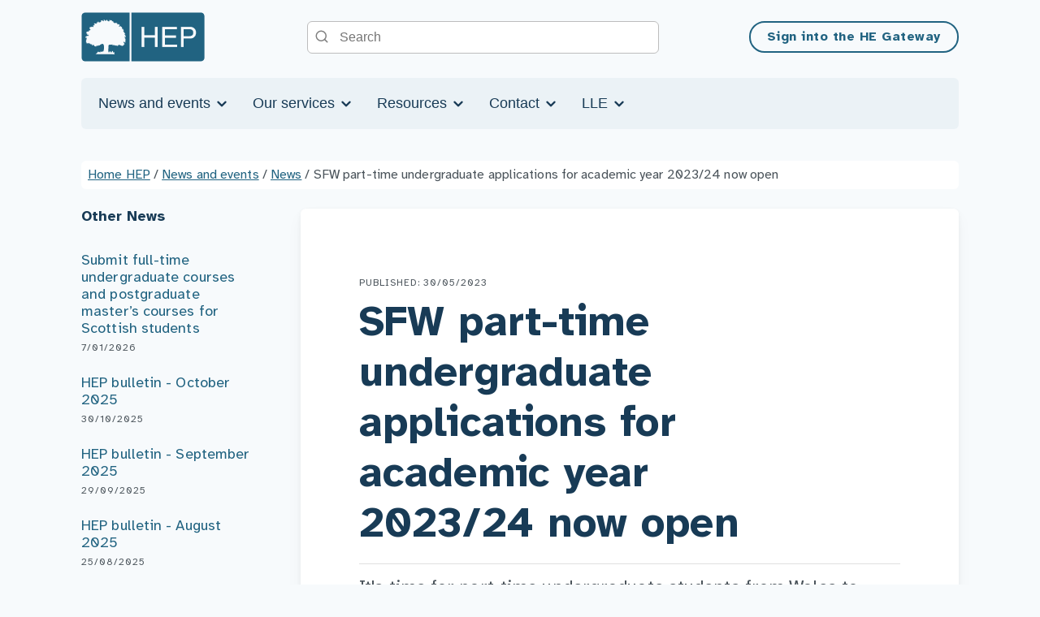

--- FILE ---
content_type: text/html; charset=utf-8
request_url: https://www.heinfo.slc.co.uk/news-and-events/news/sfw-part-time-undergraduate-applications-for-academic-year-2023-24-now-open/
body_size: 8300
content:

<!DOCTYPE html>
<html lang="en-GB" prefix="og: http://ogp.me/ns#">
<head>
    <meta charset="utf-8">
    <meta http-equiv="X-UA-Compatible" content="IE=edge">
    <meta name="google-site-verification" content="" />
    <meta name="viewport" content="width=device-width, height=device-height, initial-scale=1.0,minimum-scale=1.0">

    
    <title title="SFW part-time undergraduate applications for academic year 2023/24 now open">SFW part-time undergraduate applications for academic year 2023/24 now open</title>
    <meta name="description" content="Service updates, monthly bulletins and other news that affects the delivery of student finance in the higher education sector.">
    <meta name="keywords" content="course management, student registration and administration ">

        <meta name="robots" content="" />

    <meta name="author" content="Student Loans Company">
    

<link rel="canonical" href="https://www.heinfo.slc.co.uk/news-and-events/news/sfw-part-time-undergraduate-applications-for-academic-year-2023-24-now-open/" />

<meta property="og:type" content="website">
<meta property="og:title" content="SFW part-time undergraduate applications for academic year 2023/24 now open" />

<meta property="og:image" content="https://www.heinfo.slc.co.uk/assets/images/logo.png" />
<meta property="og:url" content="https://www.heinfo.slc.co.uk/news-and-events/news/sfw-part-time-undergraduate-applications-for-academic-year-2023-24-now-open/" />
<meta property="og:description" content="" />
<meta property="og:site_name" content="Student Loans Company" />

<meta name="twitter:card" content="summary" />
<meta name="twitter:site" content="Student Loans Company" />
<meta name="twitter:creator" content="Student Loans Company" />


    <script async src="https://www.googletagmanager.com/gtag/js?id=G-5TRDEPW95N"></script>
    <script>
        window.dataLayer = window.dataLayer || [];
        function gtag() { dataLayer.push(arguments); }
        gtag('js', new Date());
        gtag('config', 'G-5TRDEPW95N');
    </script>

    
        <link rel="stylesheet" type="text/css" href="/assets/css/style_hep_v2.min.css">

    


    
    <script src="/App_Plugins/UmbracoIconPicker/feather.min.js"></script>
    


        <link rel="icon" type="image/ico" href="/Assets/Images/hep/favicon.ico">
        <link rel="apple-touch-icon" sizes="180x180" href="/Assets/Images/hep/apple-touch-icon.png">
        <link rel="icon" type="image/png" sizes="32x32" href="/Assets/Images/hep/favicon-32x32.png">
        <link rel="icon" type="image/png" sizes="16x16" href="/Assets/Images/hep/favicon-16x16.png">
        <link rel="manifest" href="/Assets/Images/hep/site.webmanifest">
</head>
<body id="top">
    



<header class="head head--default" id="head">

    <a class="skipLink" href="#main">Skip to Main content</a>

    


    <nav class="container nav" aria-label="main">
        <a class="nav__homeLink" href="/"><img class="nav__logo" alt="Logo - HEP - main" src="/media/tl1lh3qs/hep_primary.png"></a>

        <button type="button" id="navToggle" aria-expanded="false" aria-controls="navMenu" class="button nav__toggle color--primary">
            <span class="srOnly">Menu</span>
            <i class="nav__icon nav__icon--open" aria-hidden="true" data-feather="menu"></i>
            <i class="nav__icon nav__icon--close" aria-hidden="true" data-feather="x"></i>
        </button>

        <div class="search search--default">
            <form action="/search/" method="get" class="search__form">
                <i class="search__icon" data-feather="search" aria-hidden="true"></i>
                <label for="topNavSiteSearch" class="srOnly">Search the site</label>
                <input type="text" class="search__input" id="topNavSiteSearch" name="siteSearch" placeholder="Search">
            </form>
        </div>

        <div id="navActions" class="nav__actions">
            <a class="button button--outline button--nav color--primary" href="https://secure.heservices.slc.co.uk/pls/portal">Sign into the HE Gateway</a>
        </div>

        <div id="navMenu" class="nav__main">
            <ul class="nav__list nav__list--main">
                        <li class="nav__item nav__item--main">
                            <button class="nav__link nav__link--main nav__dropdown">
                                News and events
                                <i data-feather="chevron-down" aria-hidden="true" class="nav__chevron"></i>
                            </button>
                                    <ul class="nav__list nav__list--sub">
                <li class="nav__item nav__item--sub">
                    <a class="nav__link nav__link--sub" href="/news-and-events/events/">Events</a>
                            <ul class="nav__list nav__list--sub">
                <li class="nav__item nav__item--sub">
                    <a class="nav__link nav__link--sub" href="/news-and-events/events/upcoming-events/">Upcoming events</a>
                    
                </li>
                <li class="nav__item nav__item--sub">
                    <a class="nav__link nav__link--sub" href="/news-and-events/events/past-events/">Past events</a>
                            <ul class="nav__list nav__list--sub">
                <li class="nav__item nav__item--sub">
                    <a class="nav__link nav__link--sub" href="/news-and-events/events/past-events/course-management-service-webinar/">Course Management Service Webinar</a>
                    
                </li>
        </ul>

                </li>
        </ul>

                </li>
                <li class="nav__item nav__item--sub">
                    <a class="nav__link nav__link--sub" href="/news-and-events/news/">News</a>
                            <ul class="nav__list nav__list--sub">
                <li class="nav__item nav__item--sub">
                    <a class="nav__link nav__link--sub" href="/news-and-events/news/hep-bulletin-june-2025/">HEP bulletin - June 2025</a>
                    
                </li>
                <li class="nav__item nav__item--sub">
                    <a class="nav__link nav__link--sub" href="/news-and-events/news/hep-bulletin-may-2025/">HEP bulletin - May 2025</a>
                    
                </li>
                <li class="nav__item nav__item--sub">
                    <a class="nav__link nav__link--sub" href="/news-and-events/news/it-s-time-for-ni-part-time-undergraduate-students-to-apply-for-academic-year-2025-26/">It&#39;s time for NI part-time undergraduate students to apply for academic year 2025/26</a>
                    
                </li>
                <li class="nav__item nav__item--sub">
                    <a class="nav__link nav__link--sub" href="/news-and-events/news/it-s-time-for-part-time-undergraduate-students-from-england-and-wales-to-apply-for-academic-year-2025-26/">It&#39;s time for part-time undergraduate students from England and Wales to apply for academic year 2025/26</a>
                    
                </li>
                <li class="nav__item nav__item--sub">
                    <a class="nav__link nav__link--sub" href="/news-and-events/news/postgraduate-student-finance-applications-are-now-open-for-academic-year-2025-26/">Postgraduate student finance applications are now open for academic year 2025/26</a>
                    
                </li>
                <li class="nav__item nav__item--sub">
                    <a class="nav__link nav__link--sub" href="/news-and-events/news/hep-bulletin-april-2025/">HEP bulletin - April 2025</a>
                    
                </li>
                <li class="nav__item nav__item--sub">
                    <a class="nav__link nav__link--sub" href="/news-and-events/news/sfe-full-time-undergraduate-applications-are-now-open-for-academic-year-2025-26/">SFE full-time undergraduate applications are now open for academic year 2025/26</a>
                    
                </li>
                <li class="nav__item nav__item--sub">
                    <a class="nav__link nav__link--sub" href="/news-and-events/news/hep-bulletin-march-2025/">HEP bulletin - March 2025</a>
                    
                </li>
                <li class="nav__item nav__item--sub">
                    <a class="nav__link nav__link--sub" href="/news-and-events/news/hep-bulletin-january-2025/">HEP bulletin - January 2025</a>
                    
                </li>
                <li class="nav__item nav__item--sub">
                    <a class="nav__link nav__link--sub" href="/news-and-events/news/hep-bulletin/">HEP Bulletin</a>
                    
                </li>
                <li class="nav__item nav__item--sub">
                    <a class="nav__link nav__link--sub" href="/news-and-events/news/full-time-undergraduate-and-scottish-domiciled-postgraduate-master-s-course-collection-for-academic-year-2025-26/">Full-time undergraduate and Scottish domiciled postgraduate master&#39;s course collection for academic year 2025/26</a>
                    
                </li>
                <li class="nav__item nav__item--sub">
                    <a class="nav__link nav__link--sub" href="/news-and-events/news/winter-break-operating-hours-changes/">Winter break operating hours changes</a>
                    
                </li>
                <li class="nav__item nav__item--sub">
                    <a class="nav__link nav__link--sub" href="/news-and-events/news/hep-bulletin-december-2024/">HEP bulletin - December 2024</a>
                    
                </li>
                <li class="nav__item nav__item--sub">
                    <a class="nav__link nav__link--sub" href="/news-and-events/news/hep-bulletin-october-2024/">HEP bulletin - October 2024</a>
                    
                </li>
                <li class="nav__item nav__item--sub">
                    <a class="nav__link nav__link--sub" href="/news-and-events/news/hep-bulletin-september-2024/">HEP bulletin - September 2024</a>
                    
                </li>
                <li class="nav__item nav__item--sub">
                    <a class="nav__link nav__link--sub" href="/news-and-events/news/hep-bulletin-august-2024/">HEP bulletin - August 2024</a>
                    
                </li>
                <li class="nav__item nav__item--sub">
                    <a class="nav__link nav__link--sub" href="/news-and-events/news/hep-bulletin-july-2024/">HEP bulletin - July 2024</a>
                    
                </li>
                <li class="nav__item nav__item--sub">
                    <a class="nav__link nav__link--sub" href="/news-and-events/news/hep-bulletin-june-2024/">HEP bulletin - June 2024</a>
                    
                </li>
                <li class="nav__item nav__item--sub">
                    <a class="nav__link nav__link--sub" href="/news-and-events/news/sfe-and-sfw-pg-service-launch/">SFE and SFW PG service launch</a>
                    
                </li>
                <li class="nav__item nav__item--sub">
                    <a class="nav__link nav__link--sub" href="/news-and-events/news/general-election-impact/">General election impact</a>
                    
                </li>
                <li class="nav__item nav__item--sub">
                    <a class="nav__link nav__link--sub" href="/news-and-events/news/hep-bulletin-may-2024/">HEP bulletin - May 2024</a>
                    
                </li>
                <li class="nav__item nav__item--sub">
                    <a class="nav__link nav__link--sub" href="/news-and-events/news/hep-bulletin-april-2024/">HEP bulletin - April 2024</a>
                    
                </li>
                <li class="nav__item nav__item--sub">
                    <a class="nav__link nav__link--sub" href="/news-and-events/news/2024-25-ft-ug-service-launch/">2024/25 FT UG service launch</a>
                    
                </li>
                <li class="nav__item nav__item--sub">
                    <a class="nav__link nav__link--sub" href="/news-and-events/news/hep-bulletin-february-2024/">HEP bulletin - February 2024</a>
                    
                </li>
                <li class="nav__item nav__item--sub">
                    <a class="nav__link nav__link--sub" href="/news-and-events/news/hep-bulletin-january-2024/">HEP bulletin - January 2024</a>
                    
                </li>
                <li class="nav__item nav__item--sub">
                    <a class="nav__link nav__link--sub" href="/news-and-events/news/hep-bulletin-december-2023/">HEP bulletin - December 2023</a>
                    
                </li>
                <li class="nav__item nav__item--sub">
                    <a class="nav__link nav__link--sub" href="/news-and-events/news/hep-bulletin-november-2023/">HEP bulletin - November 2023</a>
                    
                </li>
                <li class="nav__item nav__item--sub">
                    <a class="nav__link nav__link--sub" href="/news-and-events/news/hep-bulletin-october-2023/">HEP bulletin - October 2023</a>
                    
                </li>
                <li class="nav__item nav__item--sub">
                    <a class="nav__link nav__link--sub" href="/news-and-events/news/hep-bulletin-september-2023/">HEP bulletin - September 2023</a>
                    
                </li>
                <li class="nav__item nav__item--sub">
                    <a class="nav__link nav__link--sub" href="/news-and-events/news/hep-bulletin-august-2023/">HEP bulletin - August 2023</a>
                    
                </li>
                <li class="nav__item nav__item--sub">
                    <a class="nav__link nav__link--sub" href="/news-and-events/news/hep-bulletin-july-2023/">HEP bulletin - July 2023</a>
                    
                </li>
                <li class="nav__item nav__item--sub">
                    <a class="nav__link nav__link--sub" href="/news-and-events/news/student-finance-customer-panel-applications-now-open/">Student Finance Customer Panel applications now open</a>
                    
                </li>
                <li class="nav__item nav__item--sub">
                    <a class="nav__link nav__link--sub" href="/news-and-events/news/hesc-applications-open-for-academic-year-2023-24/">HESC applications open for academic year 2023/24</a>
                    
                </li>
                <li class="nav__item nav__item--sub">
                    <a class="nav__link nav__link--sub" href="/news-and-events/news/hep-bulletin-june-2023/">HEP bulletin - June 2023</a>
                    
                </li>
                <li class="nav__item nav__item--sub">
                    <a class="nav__link nav__link--sub" href="/news-and-events/news/sfw-part-time-undergraduate-applications-for-academic-year-2023-24-now-open/">SFW part-time undergraduate applications for academic year 2023/24 now open</a>
                    
                </li>
                <li class="nav__item nav__item--sub">
                    <a class="nav__link nav__link--sub" href="/news-and-events/news/hep-bulletin-may-2023/">HEP bulletin - May 2023</a>
                    
                </li>
                <li class="nav__item nav__item--sub">
                    <a class="nav__link nav__link--sub" href="/news-and-events/news/sfe-and-sfw-postgraduate-student-finance-applications-are-now-open-for-2023-24/">SFE and SFW postgraduate student finance applications are now open for 2023/24</a>
                    
                </li>
                <li class="nav__item nav__item--sub">
                    <a class="nav__link nav__link--sub" href="/news-and-events/news/hep-bulletin-march-2023/">HEP bulletin - March 2023</a>
                    
                </li>
                <li class="nav__item nav__item--sub">
                    <a class="nav__link nav__link--sub" href="/news-and-events/news/full-time-undergraduate-students-from-wales-and-the-eu-can-apply-for-2023-24/">Full-time undergraduate students from Wales and the EU can apply for 2023/24</a>
                    
                </li>
                <li class="nav__item nav__item--sub">
                    <a class="nav__link nav__link--sub" href="/news-and-events/news/full-time-undergraduate-students-from-england-and-northern-ireland-can-apply-for-2023-24/">Full-time undergraduate students from England and Northern Ireland can apply for 2023/24</a>
                    
                </li>
                <li class="nav__item nav__item--sub">
                    <a class="nav__link nav__link--sub" href="/news-and-events/news/hep-bulletin-february-2023/">HEP bulletin - February 2023</a>
                    
                </li>
                <li class="nav__item nav__item--sub">
                    <a class="nav__link nav__link--sub" href="/news-and-events/news/hep-bulletin-january-2023/">HEP bulletin - January 2023</a>
                    
                </li>
                <li class="nav__item nav__item--sub">
                    <a class="nav__link nav__link--sub" href="/news-and-events/news/2023-24-student-support-information-notes-ssin-published/">2023/24 Student Support Information Notes (SSIN) published</a>
                    
                </li>
                <li class="nav__item nav__item--sub">
                    <a class="nav__link nav__link--sub" href="/news-and-events/news/hep-bulletin-december-2022/">HEP bulletin - December 2022</a>
                    
                </li>
                <li class="nav__item nav__item--sub">
                    <a class="nav__link nav__link--sub" href="/news-and-events/news/hep-bulletin-november-2022/">HEP bulletin - November 2022</a>
                    
                </li>
                <li class="nav__item nav__item--sub">
                    <a class="nav__link nav__link--sub" href="/news-and-events/news/hep-bulletin-october-2022/">HEP bulletin – October 2022</a>
                    
                </li>
                <li class="nav__item nav__item--sub">
                    <a class="nav__link nav__link--sub" href="/news-and-events/news/hep-bulletin-academic-year-2022-23/">HEP bulletin – Academic year 2022/23</a>
                    
                </li>
                <li class="nav__item nav__item--sub">
                    <a class="nav__link nav__link--sub" href="/news-and-events/news/hep-bulletin-august-2022/">HEP bulletin – August 2022</a>
                    
                </li>
                <li class="nav__item nav__item--sub">
                    <a class="nav__link nav__link--sub" href="/news-and-events/news/hep-bulletin-june-2022/">HEP bulletin – June 2022</a>
                    
                </li>
                <li class="nav__item nav__item--sub">
                    <a class="nav__link nav__link--sub" href="/news-and-events/news/hep-bulletin-may-2022/">HEP bulletin – May 2022</a>
                    
                </li>
                <li class="nav__item nav__item--sub">
                    <a class="nav__link nav__link--sub" href="/news-and-events/news/end-of-year-clear-down/">End of year clear down</a>
                    
                </li>
                <li class="nav__item nav__item--sub">
                    <a class="nav__link nav__link--sub" href="/news-and-events/news/postgraduate-master-s-and-doctoral-applications-are-open-for-2022-23/">Postgraduate master&#39;s and doctoral applications are open for 2022/23</a>
                    
                </li>
                <li class="nav__item nav__item--sub">
                    <a class="nav__link nav__link--sub" href="/news-and-events/news/part-time-undergraduate-applications-are-open-for-2022-23/">Part-time undergraduate applications are open for 2022/23</a>
                    
                </li>
                <li class="nav__item nav__item--sub">
                    <a class="nav__link nav__link--sub" href="/news-and-events/news/hep-bulletin-april-2022/">HEP bulletin – April 2022</a>
                    
                </li>
                <li class="nav__item nav__item--sub">
                    <a class="nav__link nav__link--sub" href="/news-and-events/news/hep-bulletin-march-2022/">HEP bulletin – March 2022</a>
                    
                </li>
                <li class="nav__item nav__item--sub">
                    <a class="nav__link nav__link--sub" href="/news-and-events/news/postgraduate-master-s-and-doctoral-course-collection-is-open-for-sfe-and-sfw/">Postgraduate master&#39;s and doctoral course collection is open for SFE and SFW</a>
                    
                </li>
                <li class="nav__item nav__item--sub">
                    <a class="nav__link nav__link--sub" href="/news-and-events/news/hep-bulletin-february-2022/">HEP bulletin – February 2022</a>
                    
                </li>
                <li class="nav__item nav__item--sub">
                    <a class="nav__link nav__link--sub" href="/news-and-events/news/full-time-undergraduate-applications-are-open-for-2022-23/">Full-time undergraduate applications are open for 2022/23</a>
                    
                </li>
                <li class="nav__item nav__item--sub">
                    <a class="nav__link nav__link--sub" href="/news-and-events/news/course-collection-is-open-for-part-time-undergraduate-courses-and-postgraduate-master-s-courses-for-northern-irish-students/">Course collection is open for part-time undergraduate courses and postgraduate master&#39;s courses for Northern Irish students</a>
                    
                </li>
                <li class="nav__item nav__item--sub">
                    <a class="nav__link nav__link--sub" href="/news-and-events/news/hep-bulletin-january-2022/">HEP bulletin – January 2022</a>
                    
                </li>
                <li class="nav__item nav__item--sub">
                    <a class="nav__link nav__link--sub" href="/news-and-events/news/complete-your-full-time-undergraduate-course-submission/">Complete your full-time undergraduate course submission</a>
                    
                </li>
                <li class="nav__item nav__item--sub">
                    <a class="nav__link nav__link--sub" href="/news-and-events/news/hep-bulletin-december-2021/">HEP bulletin – December 2021</a>
                    
                </li>
                <li class="nav__item nav__item--sub">
                    <a class="nav__link nav__link--sub" href="/news-and-events/news/hep-bulletin-november-2021/">HEP bulletin – November 2021</a>
                    
                </li>
                <li class="nav__item nav__item--sub">
                    <a class="nav__link nav__link--sub" href="/news-and-events/news/course-collection-has-started-for-academic-year-2022-23/">Course collection has started for academic year 2022/23</a>
                    
                </li>
                <li class="nav__item nav__item--sub">
                    <a class="nav__link nav__link--sub" href="/news-and-events/news/higher-education-student-finance-for-2022-23/">Higher Education Student Finance for 2022/23</a>
                    
                </li>
                <li class="nav__item nav__item--sub">
                    <a class="nav__link nav__link--sub" href="/news-and-events/news/hep-bulletin-july-2021/">HEP bulletin – July 2021</a>
                    
                </li>
                <li class="nav__item nav__item--sub">
                    <a class="nav__link nav__link--sub" href="/news-and-events/news/2021-22-applications-are-now-open-to-all-students/">2021/22 applications are now open to all students</a>
                    
                </li>
                <li class="nav__item nav__item--sub">
                    <a class="nav__link nav__link--sub" href="/news-and-events/news/hep-bulletin-june-2021/">HEP bulletin – June 2021</a>
                    
                </li>
                <li class="nav__item nav__item--sub">
                    <a class="nav__link nav__link--sub" href="/news-and-events/news/hep-bulletin-may-2021/">HEP bulletin – May 2021</a>
                    
                </li>
                <li class="nav__item nav__item--sub">
                    <a class="nav__link nav__link--sub" href="/news-and-events/news/hep-bulletin-april-2021/">HEP bulletin – April 2021</a>
                    
                </li>
                <li class="nav__item nav__item--sub">
                    <a class="nav__link nav__link--sub" href="/news-and-events/news/early-in-year-student-withdrawal-notifications-academic-year-2018-19-to-2020-21/">Early-in-Year Student Withdrawal Notifications Academic Year 2018/19 to 2020/21</a>
                    
                </li>
                <li class="nav__item nav__item--sub">
                    <a class="nav__link nav__link--sub" href="/news-and-events/news/hep-bulletin-march-2021/">HEP bulletin – March 2021</a>
                    
                </li>
                <li class="nav__item nav__item--sub">
                    <a class="nav__link nav__link--sub" href="/news-and-events/news/dfe-releases-skills-for-jobs-whitepaper/">DfE releases Skills for jobs whitepaper</a>
                    
                </li>
                <li class="nav__item nav__item--sub">
                    <a class="nav__link nav__link--sub" href="/news-and-events/news/sfe-full-time-undergraduate-applications-are-open-for-2021-22/">SFE full-time undergraduate applications are open for 2021/22</a>
                    
                </li>
                <li class="nav__item nav__item--sub">
                    <a class="nav__link nav__link--sub" href="/news-and-events/news/cms-system-update/">CMS system update</a>
                    
                </li>
                <li class="nav__item nav__item--sub">
                    <a class="nav__link nav__link--sub" href="/news-and-events/news/hep-bulletin-february-2021/">HEP bulletin – February 2021</a>
                    
                </li>
                <li class="nav__item nav__item--sub">
                    <a class="nav__link nav__link--sub" href="/news-and-events/news/hep-bulletin-july-2025/">HEP bulletin - July 2025</a>
                    
                </li>
                <li class="nav__item nav__item--sub">
                    <a class="nav__link nav__link--sub" href="/news-and-events/news/hep-bulletin-august-2025/">HEP bulletin - August 2025</a>
                    
                </li>
                <li class="nav__item nav__item--sub">
                    <a class="nav__link nav__link--sub" href="/news-and-events/news/hep-bulletin-september-2025/">HEP bulletin - September 2025</a>
                    
                </li>
                <li class="nav__item nav__item--sub">
                    <a class="nav__link nav__link--sub" href="/news-and-events/news/hep-bulletin-oct-2025/">HEP bulletin - Oct 2025</a>
                    
                </li>
                <li class="nav__item nav__item--sub">
                    <a class="nav__link nav__link--sub" href="/news-and-events/news/submit-full-time-undergraduate-courses-and-postgraduate-master-s-courses-for-scottish-students/">Submit full-time undergraduate courses and postgraduate master’s courses for Scottish students</a>
                    
                </li>
        </ul>

                </li>
        </ul>

                        </li>
                        <li class="nav__item nav__item--main">
                            <button class="nav__link nav__link--main nav__dropdown">
                                Our services
                                <i data-feather="chevron-down" aria-hidden="true" class="nav__chevron"></i>
                            </button>
                                    <ul class="nav__list nav__list--sub">
                <li class="nav__item nav__item--sub">
                    <a class="nav__link nav__link--sub" href="/our-services/bursary-administration-service/">Bursary Administration Service</a>
                            <ul class="nav__list nav__list--sub">
                <li class="nav__item nav__item--sub">
                    <a class="nav__link nav__link--sub" href="/our-services/bursary-administration-service/bas-steering-group/">BAS Steering Group</a>
                    
                </li>
        </ul>

                </li>
                <li class="nav__item nav__item--sub">
                    <a class="nav__link nav__link--sub" href="/our-services/courses-management-service/">Courses Management Service</a>
                    
                </li>
                <li class="nav__item nav__item--sub">
                    <a class="nav__link nav__link--sub" href="/our-services/student-information-service/">Student Information Service</a>
                            <ul class="nav__list nav__list--sub">
                <li class="nav__item nav__item--sub">
                    <a class="nav__link nav__link--sub" href="/our-services/student-information-service/sis-user-group/">SIS user group</a>
                    
                </li>
        </ul>

                </li>
                <li class="nav__item nav__item--sub">
                    <a class="nav__link nav__link--sub" href="/our-services/joint-slc-and-hep-service-agreement/">Joint SLC and HEP Service Agreement</a>
                    
                </li>
        </ul>

                        </li>
                        <li class="nav__item nav__item--main">
                            <button class="nav__link nav__link--main nav__dropdown">
                                Resources
                                <i data-feather="chevron-down" aria-hidden="true" class="nav__chevron"></i>
                            </button>
                                    <ul class="nav__list nav__list--sub">
                <li class="nav__item nav__item--sub">
                    <a class="nav__link nav__link--sub" href="/resources/higher-education-system-update/">Higher Education System  Update</a>
                    
                </li>
                <li class="nav__item nav__item--sub">
                    <a class="nav__link nav__link--sub" href="/resources/guidance/">Guidance</a>
                            <ul class="nav__list nav__list--sub">
                <li class="nav__item nav__item--sub">
                    <a class="nav__link nav__link--sub" href="/resources/guidance/courses-management-service-user-guide/">Courses Management Service user guide</a>
                            <ul class="nav__list nav__list--sub">
                <li class="nav__item nav__item--sub">
                    <a class="nav__link nav__link--sub" href="/resources/guidance/courses-management-service-user-guide/getting-started/">Getting started</a>
                    
                </li>
                <li class="nav__item nav__item--sub">
                    <a class="nav__link nav__link--sub" href="/resources/guidance/courses-management-service-user-guide/service-agreement-and-standards/">Service agreement and standards</a>
                    
                </li>
                <li class="nav__item nav__item--sub">
                    <a class="nav__link nav__link--sub" href="/resources/guidance/courses-management-service-user-guide/provider-attributes/">Provider attributes</a>
                    
                </li>
                <li class="nav__item nav__item--sub">
                    <a class="nav__link nav__link--sub" href="/resources/guidance/courses-management-service-user-guide/eligibility/">Eligibility</a>
                    
                </li>
                <li class="nav__item nav__item--sub">
                    <a class="nav__link nav__link--sub" href="/resources/guidance/courses-management-service-user-guide/course-data-fields/">Course data fields</a>
                    
                </li>
                <li class="nav__item nav__item--sub">
                    <a class="nav__link nav__link--sub" href="/resources/guidance/courses-management-service-user-guide/creating-courses/">Creating courses</a>
                    
                </li>
                <li class="nav__item nav__item--sub">
                    <a class="nav__link nav__link--sub" href="/resources/guidance/courses-management-service-user-guide/editing-courses/">Editing courses</a>
                    
                </li>
                <li class="nav__item nav__item--sub">
                    <a class="nav__link nav__link--sub" href="/resources/guidance/courses-management-service-user-guide/course-search-and-export/">Course search and export</a>
                    
                </li>
        </ul>

                </li>
                <li class="nav__item nav__item--sub">
                    <a class="nav__link nav__link--sub" href="/resources/guidance/student-information-service-user-guide/">Student Information Service user guide</a>
                            <ul class="nav__list nav__list--sub">
                <li class="nav__item nav__item--sub">
                    <a class="nav__link nav__link--sub" href="/resources/guidance/student-information-service-user-guide/introduction/">Introduction</a>
                    
                </li>
                <li class="nav__item nav__item--sub">
                    <a class="nav__link nav__link--sub" href="/resources/guidance/student-information-service-user-guide/student-information/">Student information</a>
                    
                </li>
                <li class="nav__item nav__item--sub">
                    <a class="nav__link nav__link--sub" href="/resources/guidance/student-information-service-user-guide/registration-confirmation/">Registration confirmation</a>
                    
                </li>
                <li class="nav__item nav__item--sub">
                    <a class="nav__link nav__link--sub" href="/resources/guidance/student-information-service-user-guide/combined-registration-and-attendance-worklist/">Combined registration and attendance worklist</a>
                    
                </li>
                <li class="nav__item nav__item--sub">
                    <a class="nav__link nav__link--sub" href="/resources/guidance/student-information-service-user-guide/attendance-confirmation/">Attendance confirmation</a>
                    
                </li>
                <li class="nav__item nav__item--sub">
                    <a class="nav__link nav__link--sub" href="/resources/guidance/student-information-service-user-guide/change-of-circumstances/">Change of circumstances</a>
                    
                </li>
                <li class="nav__item nav__item--sub">
                    <a class="nav__link nav__link--sub" href="/resources/guidance/student-information-service-user-guide/financial-reporting/">Financial reporting</a>
                    
                </li>
                <li class="nav__item nav__item--sub">
                    <a class="nav__link nav__link--sub" href="/resources/guidance/student-information-service-user-guide/data-retention/">Data retention</a>
                    
                </li>
                <li class="nav__item nav__item--sub">
                    <a class="nav__link nav__link--sub" href="/resources/guidance/student-information-service-user-guide/higher-education-short-courses/">Higher Education Short Courses</a>
                    
                </li>
        </ul>

                </li>
                <li class="nav__item nav__item--sub">
                    <a class="nav__link nav__link--sub" href="/resources/guidance/he-gateway-user-guide/">HE Gateway user guide</a>
                            <ul class="nav__list nav__list--sub">
                <li class="nav__item nav__item--sub">
                    <a class="nav__link nav__link--sub" href="/resources/guidance/he-gateway-user-guide/purpose-of-this-guide/">Purpose of this guide</a>
                    
                </li>
                <li class="nav__item nav__item--sub">
                    <a class="nav__link nav__link--sub" href="/resources/guidance/he-gateway-user-guide/how-to-access-the-he-gateway/">How to access the HE Gateway</a>
                    
                </li>
                <li class="nav__item nav__item--sub">
                    <a class="nav__link nav__link--sub" href="/resources/guidance/he-gateway-user-guide/system-roles/">System roles</a>
                    
                </li>
                <li class="nav__item nav__item--sub">
                    <a class="nav__link nav__link--sub" href="/resources/guidance/he-gateway-user-guide/using-the-he-gateway/">Using the HE Gateway</a>
                    
                </li>
        </ul>

                </li>
                <li class="nav__item nav__item--sub">
                    <a class="nav__link nav__link--sub" href="/resources/guidance/cyber-attacks-responsibilities/">Cyber-attacks: Responsibilities</a>
                            <ul class="nav__list nav__list--sub">
                <li class="nav__item nav__item--sub">
                    <a class="nav__link nav__link--sub" href="/resources/guidance/cyber-attacks-responsibilities/your-and-our-responsibilities-in-the-event-of-a-cyber-attack-or-security-incident/">Your and our responsibilities in the event of a cyber-attack or security incident</a>
                    
                </li>
        </ul>

                </li>
                <li class="nav__item nav__item--sub">
                    <a class="nav__link nav__link--sub" href="/resources/guidance/franchise-guidance/">Franchise guidance</a>
                            <ul class="nav__list nav__list--sub">
                <li class="nav__item nav__item--sub">
                    <a class="nav__link nav__link--sub" href="/resources/guidance/franchise-guidance/your-and-our-responsibilities-if-you-enter-into-a-franchise-agreement-with-another-provider/">Your and our responsibilities if you enter into a franchise agreement with another provider</a>
                    
                </li>
        </ul>

                </li>
        </ul>

                </li>
        </ul>

                        </li>
                        <li class="nav__item nav__item--main">
                            <button class="nav__link nav__link--main nav__dropdown">
                                Contact
                                <i data-feather="chevron-down" aria-hidden="true" class="nav__chevron"></i>
                            </button>
                                    <ul class="nav__list nav__list--sub">
                <li class="nav__item nav__item--sub">
                    <a class="nav__link nav__link--sub" href="/contact/contact-us/">Contact us</a>
                    
                </li>
                <li class="nav__item nav__item--sub">
                    <a class="nav__link nav__link--sub" href="/contact/hep-account-managers/">HEP Account Managers</a>
                    
                </li>
        </ul>

                        </li>
                        <li class="nav__item nav__item--main">
                            <button class="nav__link nav__link--main nav__dropdown">
                                LLE
                                <i data-feather="chevron-down" aria-hidden="true" class="nav__chevron"></i>
                            </button>
                                    <ul class="nav__list nav__list--sub">
                <li class="nav__item nav__item--sub">
                    <a class="nav__link nav__link--sub" href="/lle/lifelong-learning-entitlement/">Lifelong Learning Entitlement</a>
                    
                </li>
                <li class="nav__item nav__item--sub">
                    <a class="nav__link nav__link--sub" href="/lle/lle-resources/">LLE resources</a>
                    
                </li>
                <li class="nav__item nav__item--sub">
                    <a class="nav__link nav__link--sub" href="/lle/lle-faq/">LLE FAQ</a>
                            <ul class="nav__list nav__list--sub">
                <li class="nav__item nav__item--sub">
                    <a class="nav__link nav__link--sub" href="/lle/lle-faq/lifelong-learning-entitlement-faq/">Lifelong Learning Entitlement FAQ</a>
                            <ul class="nav__list nav__list--sub">
                <li class="nav__item nav__item--sub">
                    <a class="nav__link nav__link--sub" href="/lle/lle-faq/lifelong-learning-entitlement-faq/lle-faq/">LLE FAQ</a>
                    
                </li>
        </ul>

                </li>
        </ul>

                </li>
        </ul>

                        </li>
            </ul>




        </div>
        <div class="nav__background" role="button" aria-hidden="true" aria-label="close the navigation menu"></div>
    </nav>
</header>




<main id="main">
    
<section class="section--small">
    <div class="container">
                <div class="background--white breadcrumb">
                <a href="/" class="button--tertiary">Home HEP</a> <span>/</span>
                <a href="/news-and-events/" class="button--tertiary">News and events</a> <span>/</span>
                <a href="/news-and-events/news/" class="button--tertiary">News</a> <span>/</span>
            <span>SFW part-time undergraduate applications for academic year 2023/24 now open</span>
        </div>

    </div>
</section>
<section id="guideSection" class="guidePage">
    <div class="container container--sidebar">
        
<div class="sidebar">
    <button class="color--heading jura font--bold sidebar__button" data-id="1" id="filterButton"
        aria-controls="filterPanel" aria-expanded="false">
        Other News
        <i data-feather="chevron-down" aria-hidden="true" class="sidebar__chevron"></i>
    </button>
    <nav class="sidebar__panel sidebar__panel--hidden" id="filterPanel" tabindex="-1" aria-labelledby="filterButton">
        <ul class="sidebar__content">
                <li>
                    <a href="/news-and-events/news/submit-full-time-undergraduate-courses-and-postgraduate-master-s-courses-for-scottish-students/"
                        class="jura sidebar__item ">
                        Submit full-time undergraduate courses and postgraduate master’s courses for Scottish students
                        <div class="newsNav__date cumbrae color--body">7/01/2026</div>
                    </a>
                </li>
                <li>
                    <a href="/news-and-events/news/hep-bulletin-oct-2025/"
                        class="jura sidebar__item ">
                        HEP bulletin - October 2025
                        <div class="newsNav__date cumbrae color--body">30/10/2025</div>
                    </a>
                </li>
                <li>
                    <a href="/news-and-events/news/hep-bulletin-september-2025/"
                        class="jura sidebar__item ">
                        HEP bulletin - September 2025
                        <div class="newsNav__date cumbrae color--body">29/09/2025</div>
                    </a>
                </li>
                <li>
                    <a href="/news-and-events/news/hep-bulletin-august-2025/"
                        class="jura sidebar__item ">
                        HEP bulletin - August 2025
                        <div class="newsNav__date cumbrae color--body">25/08/2025</div>
                    </a>
                </li>
                <li>
                    <a href="/news-and-events/news/hep-bulletin-july-2025/"
                        class="jura sidebar__item ">
                        HEP bulletin - July 2025
                        <div class="newsNav__date cumbrae color--body">28/07/2025</div>
                    </a>
                </li>
                <li>
                    <a href="/news-and-events/news/hep-bulletin-june-2025/"
                        class="jura sidebar__item ">
                        HEP bulletin - June 2025
                        <div class="newsNav__date cumbrae color--body">13/06/2025</div>
                    </a>
                </li>
                <li>
                    <a href="/news-and-events/news/hep-bulletin-may-2025/"
                        class="jura sidebar__item ">
                        HEP bulletin - May 2025
                        <div class="newsNav__date cumbrae color--body">14/05/2025</div>
                    </a>
                </li>
                <li>
                    <a href="/news-and-events/news/it-s-time-for-ni-part-time-undergraduate-students-to-apply-for-academic-year-2025-26/"
                        class="jura sidebar__item ">
                        It&#39;s time for NI part-time undergraduate students to apply for academic year 2025/26
                        <div class="newsNav__date cumbrae color--body">14/05/2025</div>
                    </a>
                </li>
                <li>
                    <a href="/news-and-events/news/it-s-time-for-part-time-undergraduate-students-from-england-and-wales-to-apply-for-academic-year-2025-26/"
                        class="jura sidebar__item ">
                        It&#39;s time for part-time undergraduate students from England and Wales to apply for academic year 2025/26
                        <div class="newsNav__date cumbrae color--body">13/05/2025</div>
                    </a>
                </li>
                <li>
                    <a href="/news-and-events/news/postgraduate-student-finance-applications-are-now-open-for-academic-year-2025-26/"
                        class="jura sidebar__item ">
                        Postgraduate student finance applications are now open for academic year 2025/26
                        <div class="newsNav__date cumbrae color--body">28/04/2025</div>
                    </a>
                </li>
        </ul>
        <a href="/news-and-events/news/" title="Visit news page" class="button button--primary button--sidebar">
            See all news
        </a>
    </nav>
</div>
        <div class="pageContent">
            <div class="background--white guide__content">
                <p class="guide__version cumbrae">
                    Published: 30/05/2023 
                </p>
                <h1 class="lewis color--heading heading guide__title">SFW part-time undergraduate applications for academic year 2023/24 now open</h1>
                <hr />
                <div class="generalGrid">

    <div class="umb-grid arran">
    <div class="">
            <div class="container">
        <div class="row clearfix">
                <div class="col-md-12 column">
                    <div class="">
                                
    
<div>It's time for part-time undergraduate students from Wales to apply for academic year 2023/24.</div>
<div> </div>
<div>This means that all application services for academic year 2023/24 are now live across all domiciles.</div>
<div> </div>
<div>Please encourage students to apply online as early as possible. This will help to make sure they get their student finance in time for starting their course.</div>
<div></div>
<div>To find out about eligibility, how to apply and what funding is available students can visit the <a href="https://www.studentfinancewales.co.uk/undergraduate-finance/part-time/" title="Student Finance Wales">SFW website</a>.</div>


                    </div>
                </div>        </div>
        </div>
    </div>
    </div>



                </div>
                <hr />
                
<a href="/news-and-events/news/sfw-part-time-undergraduate-applications-for-academic-year-2023-24-now-open/?alttemplate=printalt&id=4210"
    class="button button--primary button--print" target="_blank">
    <i aria-hidden="true" data-feather="printer" class="signIn__icon"></i>
    Print
</a>

            </div>
        </div>
    </div>
</section>



</main>

<footer class="footer">
    <div class="container footer__main">
        <div class="color--white footer__info">
            <p class="footer__heading">
                Delivered by the 
            </p>
            <p class="footer__subHeading">
                Student Loans Company
            </p>
        </div>
        <ul class="footer__list">
                <li class="footer__item">
                    <a class="footer__link color--white" href="/sitemap/">Sitemap</a>
                </li>
                <li class="footer__item">
                    <a class="footer__link color--white" href="/accessibility/">Accessibility</a>
                </li>
                <li class="footer__item">
                    <a class="footer__link color--white" href="/about-us/">About us</a>
                </li>
                <li class="footer__item">
                    <a class="footer__link color--white" href="/useful-links/">Useful links</a>
                </li>
                <li class="footer__item">
                    <a class="footer__link color--white" href="/terms-of-use/">Terms of use</a>
                </li>
                <li class="footer__item">
                    <a class="footer__link color--white" href="/cookies/">Cookies</a>
                </li>
                <li class="footer__item">
                    <a class="footer__link color--white" href="/search/">Search</a>
                </li>
        </ul>
    </div>
</footer>
<script>
    feather.replace();
</script>





    
    <script src="/assets/js/jquery.min.js"></script>
    <script src="/assets/js/jquery-ui.min.js"></script>
    <script src="/assets/js/jquery.validate.min.js"></script>
    <script src="/assets/js/jquery.validate.unobtrusive.min.js"></script>
    <script src="/assets/js/jquery.unobtrusive-ajax.min.js"></script>
    <script src="/assets/js/main.min.js"></script>
    


    

    <script src="https://cc.cdn.civiccomputing.com/9/cookieControl-9.8.1.min.js"></script>
    <script>
        var config = {
            apiKey: '263fb4dc241ecdd9b48a569e79c11af13a70091f', //- live
            //apiKey: '592b99ebdf88c091dad9b556b6d8de236ac97687',  //- localhost
            product: 'PRO_MULTISITE',
            position: "LEFT",
            layout: "slideout",
            necessaryCookies: ['ASP.NET_SessionId', 'XSRF-TOKEN', 'XSRF-V', '__RequestVerificationToken', 'UMB*'],
            optionalCookies: [
                {
                    name: 'analytics',
                    label: 'Analytical Cookies',
                    description: 'Analytical cookies help us to improve our website by collecting and reporting information on its usage.',
                    cookies: ['_ga', '_gid', '_gat', '__utma', '__utmt', '__utmb', '__utmc', '__utmz', '__utmv'],
                    onAccept: function () {
                        // Add Google Analytics via GTM
                        // assumes the associated event has been created within GTM
                        // and that event in turn loads analytics
                        dataLayer.push({
                            'event': 'analytics_consent_given'
                        });
                        // End Google Analytics
                    }
                }
            ],
            branding: {
                backgroundColor: '#216381',
                toggleColor: '#fff',
                removeAbout: true
            }
        };

        CookieControl.load(config);
    </script>

</body>
</html>


--- FILE ---
content_type: text/css
request_url: https://www.heinfo.slc.co.uk/assets/css/style_hep_v2.min.css
body_size: 8470
content:
@font-face{font-family:"Atkinson Hyperlegible";src:url("../Fonts/WOFF2/Atkinson-Hyperlegible-Regular-102a.woff2") format("woff2"),url("../Fonts/WOFF/Atkinson-Hyperlegible-Regular-102.woff") format("woff"),url("../Fonts/TTF/Atkinson-Hyperlegible-Regular-102.ttf") format("truetype"),url("../Fonts/EOT/Atkinson-Hyperlegible-Regular-102.eot?#iefix") format("embedded-opentype"),url("../Fonts/SVG/Atkinson-Hyperlegible-Regular-102.svg") format("svg");font-weight:normal;font-style:normal;font-display:block}@font-face{font-family:"Atkinson Hyperlegible";src:url("../Fonts/WOFF2/Atkinson-Hyperlegible-Bold-102a.woff2") format("woff2"),url("../Fonts/WOFF/Atkinson-Hyperlegible-Bold-102.woff") format("woff"),url("../Fonts/TTF/Atkinson-Hyperlegible-Bold-102.ttf") format("truetype"),url("../Fonts/EOT/Atkinson-Hyperlegible-Bold-102.eot?#iefix") format("embedded-opentype"),url("../Fonts/SVG/Atkinson-Hyperlegible-Bold-102.svg") format("svg");font-weight:bold;font-style:normal;font-display:block}*,*::before,*::after{box-sizing:border-box}html{font-size:62.5%;line-height:1.15;-webkit-text-size-adjust:100%;-ms-text-size-adjust:100%;-ms-overflow-style:scrollbar;-webkit-tap-highlight-color:transparent;height:100%}@media(prefers-reduced-motion:no-preference){html{scroll-behavior:smooth}}body{font-weight:normal;font-size:16px;line-height:1.2;letter-spacing:.1px;background-color:#f7fafc;-webkit-overflow-scrolling:touch;overflow-x:hidden;height:auto;margin:0;text-align:left;font-family:Atkinson Hyperlegible,Arial,serif;color:#4b545b;display:flex;flex-direction:column;height:100%}main{flex:1 0 auto}hr{display:block;height:1px;border:0;border-top:1px solid #e0e0e0;margin:1em 0;padding:0}.hr__primary{border-top:2px solid #216381;background-color:#216381}p{margin-block-start:1rem;margin-block-end:1rem;font-family:Atkinson Hyperlegible,Arial,serif;font-style:normal;line-height:1.6}audio,canvas,iframe,img,svg,video{vertical-align:middle}textarea{resize:vertical}img[src$=".svg"]{width:100%}table{border-collapse:collapse}table,td,th{border:1px solid #d2dae4}thead{font-weight:bold;background-color:#f7fafc}td{padding:1rem}.heading{margin:0 0 1.5rem 0;position:relative}.heading--accent{margin-top:1.5rem;position:relative}.heading--accent:before{content:"";position:absolute;width:2rem;height:.3rem;background-color:#36b37e;left:0;top:-1.5rem}a{text-decoration:none;color:#216381}.button,.btn{border:0;font-family:Atkinson Hyperlegible,Arial,serif;font-size:1.6rem;padding:.8rem 2rem;cursor:pointer;transition:background-color .2s ease,box-shadow .2s ease;background-image:none;border-radius:10rem;letter-spacing:.5px}.button:hover,.btn:hover{text-decoration:none}.button:focus,.btn:focus{outline:0}.button.button--nav,.btn.button--nav{width:100%;text-align:center;margin-top:1rem;font-weight:bold}@media(min-width:768px){.button.button--nav,.btn.button--nav{width:auto;margin-top:0;order:-1}}@media(min-width:1200px){.button.button--nav,.btn.button--nav{order:inherit}}.button--primary,.btn.primary{background-color:#216381;transition:background-color .2s ease;font-weight:normal;color:#fff}.button--primary:visited,.btn.primary:visited{color:#fff}.button--primary:hover,.btn.primary:hover{background-color:#1662a4}.button--primary:focus,.btn.primary:focus{background-color:#20353f}.button--outline{background-color:transparent;color:currentColor;border:2px solid;border-color:currentColor;transition:border-color .2s ease,color .2s ease;font-weight:bold}.button--outline:visited{color:currentColor}.button--outline:hover:not(.color--white){color:#1662a4;border-color:#1662a4}.button--outline:focus:not(.color--white){color:#20353f;border-color:#20353f}.button--outline.color--white:visited{color:#fff}.button--outline.color--white:hover,.button--outline.color--white:focus{text-decoration:underline}.button--tertiary{background-color:transparent;color:#216381;text-decoration:underline;transition:color .2s ease;font-weight:normal}.button--tertiary:visited{color:#216381}.button--tertiary:hover{color:#1662a4;text-decoration:underline}.button--tertiary:focus{color:#20353f;text-decoration:underline}.button--white{background-color:#fff;color:#216381;transition:background-color .2s ease,color .2s ease;font-weight:bold}.button--white:visited{color:#216381}.button--white:hover{background-color:#1662a4;color:#fff}.button--white:focus{background-color:#20353f;color:#fff}.button--print{display:inline-block}.background--gradient{background-image:linear-gradient(98.12deg,#10277a .02%,#047594 100.02%)}.background--default{background-color:#f7fafc}.background--white{background-color:#fff}.color--primary{color:#216381}.color--primary:visited{color:#216381}.color--secondary{color:#36b37e}.color--secondary:visited{color:#36b37e}.color--heading{color:#183b56}.color--heading:visited{color:#183b56}.color--white{color:#fff}.color--white:visited{color:#fff}.color--body{color:#4b545b}.color--body:visited{color:#4b545b}.font--bold{font-weight:bold}.font--normal{font-weight:normal}.section{padding-top:3rem;padding-bottom:3rem}@media(min-width:768px){.section{padding-top:5rem;padding-bottom:5rem}}.section--small{padding-top:1.6rem;padding-bottom:1.6rem}@media(min-width:768px){.section--small{padding-top:2.4rem;padding-bottom:2.4rem}}.container{width:100%;padding-left:2.4rem;padding-right:2.4rem;margin-right:auto;margin-left:auto}@media(min-width:768px){.container{padding-left:3rem;padding-right:3rem}}@media(min-width:992px){.container{max-width:960px}}@media(min-width:1200px){.container{max-width:1140px}}@media(min-width:1400px){.container{max-width:75vw}}.pageHeading{margin:0 0 2.4rem 0}.skipLink{background:#d7f0e5;color:#216381;font-weight:700;left:25%;padding:.5rem;position:absolute;transform:translateY(-100%);transition:transform .3s;z-index:2}@media(min-width:768px){.skipLink{left:50%}}.skipLink:focus{transform:translateY(0%);outline-color:#216381}.srOnly{position:absolute;width:1px;height:1px;padding:0;margin:-1px;overflow:hidden;clip:rect(0,0,0,0);white-space:nowrap;border:0}.margin--0{margin:0}.searchPage,.guidePage{background-color:#fff;margin-top:1.6rem}@media(min-width:768px){.searchPage,.guidePage{margin-top:0;background-color:transparent}}.guidePage{padding-top:2.4rem}@media(min-width:768px){.guidePage{padding-top:0}}.printSection .container{padding:0;margin-left:0}.printSection .umb-grid .container{margin-left:0;margin-right:0}.printSection .umb-grid .column,.printSection .umb-grid .row{padding-top:0;padding-bottom:0}@media print{.printSection div{display:block;overflow:auto;position:static}.printSection .pagebreak{page-break-before:always}.printSection a,.printSection a:visited{text-decoration:underline}.printSection a[href]:after{content:" (" attr(href) ")"}}.search__list,.guide__content{padding:0 0 2.4rem 0}@media(min-width:768px){.search__list,.guide__content{border-radius:.6rem;box-shadow:0 10px 20px rgba(0,0,0,.04),0 2px 6px rgba(0,0,0,.04),0 0 1px rgba(0,0,0,.04);padding:7.2rem}}.search__link{font-weight:bold;text-decoration:none;position:relative}.search__link:before{content:"";position:absolute;width:100%;height:2px;background-color:currentColor;bottom:7px;left:0}.search__link:hover{text-decoration:none}.scrollTop__button{border-radius:50%;padding:1rem;position:fixed;right:2rem;bottom:2rem;opacity:0;pointer-events:none;transition:opacity .2s ease;cursor:pointer;box-shadow:0 3px 1px -2px rgba(0,0,0,.2),0 2px 2px 0 rgba(0,0,0,.14),0 1px 5px 0 rgba(0,0,0,.12);border:0;font-size:0;text-decoration:none}.scrollTop__button:focus{outline:0}@media(min-width:768px){.scrollTop__button{bottom:6rem}}@media(min-width:1200px){.scrollTop__button{right:3rem}}.scrollTop__button.showBackToTopButton{opacity:1;pointer-events:all;transition:opacity .2s ease;z-index:1}.generalGrid .container{padding:0}.generalGrid .row{padding:0}.generalGrid .column{padding:0}.generalGrid img{max-width:100%;height:auto;transform:scale(1)}.guideModal{background-color:rgba(0,0,0,.45);width:100%;height:100vh;display:none;justify-content:center;position:fixed;top:0;left:0;overflow:hidden;z-index:999}.guideModalContent{margin:3rem;background-color:#f7fafc;width:75%;height:500px;overflow-y:scroll;overflow-x:hidden}.guideModalButtons{background-color:#e5e5e5;top:0;display:flex;position:sticky;justify-content:space-between;align-items:center;z-index:9999}.guideModalPrint{margin:1rem}.guideModalClose{margin:1rem}.notFound{width:100%;display:flex;justify-content:center;align-content:center}.notFound__card{width:100%;padding:3rem;height:auto;margin:2rem;box-shadow:0 10px 20px rgba(0,0,0,.04),0 2px 6px rgba(0,0,0,.04),0 0 1px rgba(0,0,0,.04);text-align:center;background-color:#fff}@media(min-width:768px){.notFound__card{padding:7.2rem;width:50%}}.notFound__heading{margin:0 0 4rem 0;font-size:9.2rem}.notFound__backBtn{margin:4rem}.umbraco-forms-form{box-shadow:none}.umbraco-forms-form h2{margin:0}.umbraco-forms-form form .umbraco-forms-page input:not(.btn),.umbraco-forms-form form .umbraco-forms-page textarea{padding:1rem .8rem 1rem .5rem;font-size:1.6rem;line-height:1;color:#4b545b;border-radius:.6rem;transition:box-shadow .2s ease;border:1px solid #bdbdbd}label.umbraco-forms-label{margin-top:2.4rem}.umbraco-forms-form .umbraco-forms-page .umbraco-forms-navigation{padding-top:0}.umbraco-forms-form .umbraco-forms-page fieldset{margin-bottom:0}.grecaptcha-badge{visibility:hidden}svg[class*=feather-custom]{stroke-width:0;fill:currentColor}.lewis{font-family:Atkinson Hyperlegible,Arial,serif;font-style:normal;font-size:3.7rem}.lewis:not(.font--normal){font-weight:bold}@media(min-width:768px){.lewis{font-size:4.5rem}}@media(min-width:1200px){.lewis{font-size:5.2rem}}.skye{font-family:Atkinson Hyperlegible,Arial,serif;font-style:normal;font-size:3.2rem}.skye:not(.font--normal){font-weight:bold}@media(min-width:768px){.skye{font-size:4rem}}@media(min-width:1200px){.skye{font-size:4.5rem}}.shetland{font-family:Atkinson Hyperlegible,Arial,serif;font-style:normal;font-size:2.9rem}.shetland:not(.font--bold){font-weight:normal}@media(min-width:768px){.shetland{font-size:3.2rem}}@media(min-width:1200px){.shetland{font-size:3.9rem}}.mull{font-family:Atkinson Hyperlegible,Arial,serif;font-style:normal;font-size:2.6rem}.mull:not(.font--bold){font-weight:normal}@media(min-width:768px){.mull{font-size:2.9rem}}@media(min-width:1200px){.mull{font-size:3.3rem}}.islay{font-family:Atkinson Hyperlegible,Arial,serif;font-style:normal;font-size:2.3rem}.islay:not(.font--bold){font-weight:normal}@media(min-width:768px){.islay{font-size:2.5rem}}@media(min-width:1200px){.islay{font-size:2.8rem}}.orkney{font-family:Atkinson Hyperlegible,Arial,serif;font-style:normal;font-size:2rem}.orkney:not(.font--normal){font-weight:bold}@media(min-width:768px){.orkney{font-size:2.2rem}}@media(min-width:1200px){.orkney{font-size:2.5rem}}.arran{font-family:Atkinson Hyperlegible,Arial,serif;font-style:normal;font-size:1.8rem}.arran:not(.font--bold){font-weight:normal}@media(min-width:768px){.arran{font-size:1.9rem}}@media(min-width:1200px){.arran{font-size:2.2rem}}.jura{font-family:Atkinson Hyperlegible,Arial,serif;font-style:normal;font-size:1.6rem}.jura:not(.font--bold){font-weight:normal}@media(min-width:768px){.jura{font-size:1.6rem}}@media(min-width:1200px){.jura{font-size:1.8rem}}.uist{font-family:Atkinson Hyperlegible,Arial,serif;font-style:normal;font-size:1.4rem}.uist:not(.font--bold){font-weight:normal}@media(min-width:768px){.uist{font-size:1.4rem}}@media(min-width:1200px){.uist{font-size:1.6rem}}.bute{font-family:Atkinson Hyperlegible,Arial,serif;font-style:normal;font-size:1.2rem}.bute:not(.font--bold){font-weight:normal}@media(min-width:768px){.bute{font-size:1.3rem}}@media(min-width:1200px){.bute{font-size:1.3rem}}.cumbrae{font-family:Atkinson Hyperlegible,Arial,serif;font-style:normal;text-transform:uppercase;font-size:1.1rem;letter-spacing:1px}.cumbrae:not(.font--bold){font-weight:normal}@media(min-width:768px){.cumbrae{font-size:1.2rem}}@media(min-width:1200px){.cumbrae{font-size:1.2rem}}.footer{background-color:#0d2436;padding-top:5rem;padding-bottom:5rem}.footer__main{display:flex;align-items:center;justify-content:center;flex-flow:row wrap;text-align:center}@media(min-width:768px){.footer__main{text-align:left;justify-content:space-between}}.footer__heading{opacity:.6}.footer__subHeading{font-weight:bold;font-size:2rem;letter-spacing:.5px}.footer__list{list-style-type:none;opacity:.6;margin:3rem 0 0 0;padding:0;width:100%}@media(min-width:768px){.footer__list{margin:0;width:auto}}.footer__item{display:block}@media(min-width:768px){.footer__item{display:inline-block}}@media(min-width:768px){.footer__item:first-child .footer__link{padding-left:0}}.footer__link{padding:1rem .5rem;display:block;margin:.75rem 0}@media(min-width:768px){.footer__link{padding:0 0 0 2rem;margin:0}}.footer__link:hover{text-decoration:underline}@media(min-width:768px){.footer__info{margin-right:1rem}}.head{background-image:none;background-color:transparent}@media(min-width:768px){.head--default{background-color:transparent}}.head--default .nav__link--main{color:#183b56}.head--hero{background-color:transparent;position:absolute;top:0;left:0;width:100%;z-index:1}@media(min-width:768px){.head--hero{background-image:none}}.head--hero .nav__link--main{color:#fff}.navIsActive{min-height:100vh;background-image:linear-gradient(98.12deg,#10277a .02%,#047594 100.02%)}@media(min-width:768px){.navIsActive{min-height:0;background-image:none}}.navIsActive.head--default .nav__link{color:#fff}.navIsActive.head--default .nav__logo{filter:brightness(0) invert(1)}.navIsActive .nav__toggle,.navIsActive .button--nav{color:#fff}.navIsActive .nav__icon--close{display:block}.navIsActive .nav__icon--open{display:none}@media(min-width:768px){.navIsActive .nav__background{pointer-events:auto}}.nav{display:flex;flex-flow:row wrap;justify-content:space-between;align-items:center;padding-top:1.5rem;padding-bottom:1.5rem}.nav__main{justify-content:space-between;align-items:center;flex-grow:1;flex-flow:row wrap;padding-top:.9rem;z-index:1;width:100%;display:none}@media(min-width:768px){.nav__main{padding-top:2rem;display:flex}}.nav__main.nav--active{display:flex}.nav__list{list-style-type:none;margin:0;padding:0;width:100%}@media(min-width:768px){.nav__list{padding:1.6rem;border-radius:.6rem}}@media(min-width:1200px){.nav__list{flex-grow:1}}@media(min-width:768px){.head--hero .nav__list--main{background-color:rgba(0,0,0,.2)}}@media(min-width:768px){.head--default .nav__list--main{background-color:rgba(33,99,129,.05)}}.nav__list--sub{padding:0 .5rem 0 2rem;width:100%;min-width:22rem;border-radius:0;margin-top:1rem;margin-bottom:1rem;display:none;position:relative;z-index:1}@media(min-width:768px){.nav__list--sub{border-radius:.6rem;margin-top:1rem;padding:0;margin-bottom:0;box-shadow:0 10px 20px rgba(0,0,0,.04),0 2px 6px rgba(0,0,0,.04),0 0 1px rgba(0,0,0,.04);position:absolute;background-color:#fff}}.nav__list--sub:before{content:"";width:1px;height:calc(100% - 2rem);position:absolute;left:0;background-color:rgba(255,255,255,.4);top:1rem}@media(min-width:768px){.nav__list--sub:before{content:none}}.nav__item{display:block;margin-bottom:1.5rem;position:relative}@media(min-width:768px){.nav__item{margin-bottom:.5rem}}@media(min-width:768px){.nav__item--main{display:inline-block;margin-right:1rem;margin-bottom:0}.nav__item--main:last-child{margin-right:0}}@media(min-width:992px){.nav__item--main{margin-right:1.5rem}.nav__item--main:last-child{margin-right:0}}@media(min-width:768px){.nav__item--sub{margin-right:0;box-shadow:0 2px 1px -1px #e5e5e5}}.nav__item--sub:last-child{box-shadow:none}.nav__link{font-size:1.6rem;padding:.8rem 0;background-color:transparent;border:0;cursor:pointer;width:100%;text-align:left;display:flex;align-items:center;justify-content:space-between}@media(min-width:768px){.nav__link{display:inline-block}}@media(min-width:992px){.nav__link{font-size:1.8rem}}.nav__link:hover{text-decoration:underline}.nav__link:focus{outline:0;text-decoration:underline}@media(min-width:768px){.nav__link--main{padding:.5rem}}.nav__link--sub{font-weight:normal;color:#fff}.nav__link--sub:visited{color:#fff}@media(min-width:768px){.nav__link--sub{padding:1.8rem 1.5rem;color:#216381}.nav__link--sub:visited{color:#216381}}.nav__chevron{width:1.8rem;height:1.8rem;stroke-width:3px;transition:transform .2s ease}.nav__homeLink{margin-right:3rem}.nav__logo{max-height:4rem}@media(min-width:768px){.nav__logo{max-height:6.1rem}}.nav__actions{order:1;display:none;width:100%;flex-flow:row wrap;justify-content:center}.nav__actions.nav--active{display:flex}@media(min-width:768px){.nav__actions{display:flex;justify-self:flex-start;flex-flow:row nowrap;order:0;width:auto;margin:0 0 0 auto}}@media(min-width:992px){.nav__actions{margin:0}}.search{display:inline-flex;align-items:center;border-radius:.6rem;background-color:#fff;width:100%;margin-top:1.5rem;margin-bottom:1.5rem}@media(min-width:768px){.search{width:auto;margin-right:1.5rem;margin-top:0;margin-bottom:0;flex-grow:.5}}@media(min-width:1200px){.search{order:inherit}}.search__form{width:100%}.search__icon{margin-left:.5rem;margin-bottom:.3rem;padding:.3rem;color:#000;opacity:.5;stroke:#000;stroke-width:2px}.search__input{border:0;padding:1rem .8rem 1rem .5rem;font-size:1.6rem;line-height:1;color:#2d3748;border-radius:.6rem;transition:box-shadow .2s ease;width:calc(100% - 3.4rem)}.search__input:focus{outline:0;box-shadow:inset 0 0 0 2px #90b1c0}.search--default{border:1px solid #bdbdbd}.search__result{border-bottom:1px solid #e5e5e5}.search__result strong{color:#1662a4}.pagination__list{display:flex;flex-flow:row wrap;list-style-type:none;padding:1rem .8rem 1rem .5rem}.pagination__item{margin:1.5rem .5rem}.pagination__link{border:2px solid;border-color:#216381;padding:.5rem 1.25rem}.pagination__link--outline{color:#216381;border-color:#216381}.pagination__link--outline:hover{border-color:#1662a4;color:#1662a4}.pagination__link--outline:focus{border-color:#20353f;color:#20353f}.pagination__link--primary,.pagination--active{background-color:#216381;color:#fff}.pagination__link--primary:hover,.pagination--active:hover{background-color:#1662a4;color:#fff}.pagination__link--primary:focus,.pagination--active:focus{background-color:#20353f;color:#fff}.nav__icon--close{display:none}.nav__toggle{background-color:transparent;margin-right:-1.4rem;border-radius:.6rem;padding:.8rem 1.2rem;display:block}@media(min-width:768px){.nav__toggle{display:none}}.nav__toggle:focus{outline:0;box-shadow:inset 0 0 0 2px #fff}.nav__dropdown--active+.nav__list--sub{display:block}.nav__dropdown--active>.nav__chevron{transform:rotate(180deg)}@media(min-width:768px){.nav__dropdown--active>.nav__chevron{transform:none}}@media(min-width:768px){.navDropdownIsActive .nav__homeLink,.navDropdownIsActive .search,.navDropdownIsActive .nav__actions,.navDropdownIsActive .nav__main{z-index:2}}@media(min-width:768px){.navDropdownIsActive .nav__background{z-index:1;pointer-events:auto}}.nav__background{position:fixed;top:0;left:0;bottom:0;width:100%;z-index:0;opacity:0;pointer-events:none;transition:opacity 200ms ease-in-out 0s}.breadcrumb{padding:.8rem;border-radius:.6rem}.pageToPageControls{width:100%;display:flex;justify-content:space-between}.pageToPageControls__right{justify-content:flex-end}.pagetoPage__icon{opacity:.5;margin:0;width:1.8rem;height:1.8rem}.prevPageArea{display:flex;text-align:left;align-self:flex-start;margin-right:2rem}.prevPageArea .pageToPage__prev_icon{margin-right:.5rem;height:100%}.prevPageArea .pageToPage__prev{display:flex;flex-direction:column}.nextPageArea{display:flex;text-align:right;align-self:flex-end;margin-left:2rem}.nextPageArea .pageToPage__next_icon{margin-left:.5rem;height:100%}.nextPageArea .pageToPage__next{display:flex;flex-direction:column}.newsNav__date{margin-top:.6rem}html:not(.js) .head--hero{position:relative;background-image:linear-gradient(98.12deg,#10277a .02%,#047594 100.02%)}html:not(.js) .nav__list:focus-within .nav__list--sub{display:block}html:not(.js) .nav__main{display:flex}html:not(.js) .sidebar__panel--hidden{display:block}.button--rte{display:inline-block}.row{display:flex;flex-flow:row wrap;padding:3rem 0}.column{position:relative;width:100%;padding:1.2rem 0}@media(min-width:768px){.column{padding:1.5rem}}@media(min-width:768px){.column:first-child{padding-left:0}}@media(min-width:768px){.column:last-child{padding-right:0}}@media(min-width:768px){.col-md-1{flex:0 0 8.333333%;max-width:8.333333%}.col-md-2{flex:0 0 16.666667%;max-width:16.666667%}.col-md-3{flex:0 0 25%;max-width:25%}.col-md-4{flex:0 0 33.333333%;max-width:33.333333%}.col-md-5{flex:0 0 41.666667%;max-width:41.666667%}.col-md-6{flex:0 0 50%;max-width:50%}.col-md-7{flex:0 0 58.333333%;max-width:58.333333%}.col-md-8{flex:0 0 66.666667%;max-width:66.666667%}.col-md-9{flex:0 0 75%;max-width:75%}.col-md-10{flex:0 0 83.333333%;max-width:83.333333%}.col-md-11{flex:0 0 91.666667%;max-width:91.666667%}.col-md-12{flex:0 0 100%;max-width:100%}}.padding--lg{padding:5rem}.padding--sm{padding:1.6rem}@media(min-width:768px){.padding--sm{padding:1.2rem}}.padding--lg_tb{padding:5rem 0}.padding--sm_tb{padding:1.6rem 0}@media(min-width:768px){.padding--sm_tb{padding:1.2rem 0}}.grid-boxShadow{box-shadow:0 10px 20px rgba(0,0,0,.04),0 2px 6px rgba(0,0,0,.04),0 0 1px rgba(0,0,0,.04)}.grid-borderRadius{border-radius:.9rem}.cardGroup{display:flex;flex-direction:row;flex-wrap:wrap;justify-content:space-evenly;width:100%;margin-top:1rem}@media(min-width:768px){.cardGroup{flex-wrap:nowrap;margin-top:3rem}}.card{display:flex;flex-wrap:wrap;border-radius:.9rem;width:100%;margin:1.2rem 0;background-color:#fff}.card:first-child{margin-left:0}.card:last-child{margin-right:0}@media(min-width:768px){.card{margin:1.5rem}}.card__heading{font-family:Atkinson Hyperlegible,Arial,serif;font-weight:bold;font-style:normal;color:#183b56}@media(min-width:768px){.container--sidebar{display:flex;align-items:flex-start;flex-flow:row nowrap}}.sidebar{width:100%;border:1px solid #e5e5e5;border-radius:.6rem;padding:.8rem 1.2rem;background-color:#fff;margin-bottom:3.2rem}@media(min-width:768px){.sidebar{width:25%;border:0;background-color:transparent;padding:0 4.6rem 2.4rem 0;margin-bottom:0;top:2.4rem;position:sticky}}@media(min-width:768px){.sidebar+.pageContent{max-width:75%}}.sidebar__panel:focus{outline:0}.sidebar__panel--hidden{display:none}@media(min-width:768px){.sidebar__panel--hidden{display:block}}.sidebar__button{width:100%;display:flex;justify-content:space-between;align-items:center;background-color:transparent;border:0;padding:0;cursor:pointer;text-align:left}@media(min-width:768px){.sidebar__button{margin:0 0 2.4rem 0;pointer-events:none}}.sidebar__button:focus{outline:0;text-decoration:underline}.sidebar__chevron{transition:transform .2s ease}@media(min-width:768px){.sidebar__chevron{display:none}}.sidebar__button--expanded{margin:0 0 2.4rem 0}.sidebar__button--expanded .sidebar__chevron{transform:rotate(180deg)}.pageContent{padding-bottom:3rem;margin-bottom:4rem}@media(min-width:768px){.pageContent{flex-grow:1}}.sidebar__list{list-style-type:none;padding-left:1.6rem;display:none}.sidebar__list--general{list-style-type:none;padding-left:1.6rem}.sidebar__content:focus,.sidebar__content>li:focus,.sidebar__content--secondary:focus,.sidebar__content--secondary>li:focus{outline:0}@media(min-width:768px){.sidebar__content,.sidebar__content--secondary{margin-left:-1.2rem}}.sidebar__content{list-style-type:none;padding:0}.sidebar__content--secondary{list-style-type:decimal;padding:0}.sidebar__content--secondary>li{display:block}.sidebar__content--secondary ul{list-style-type:none;padding-left:2rem}.sidebar__item{padding:.8rem 1.2rem;display:block;margin:1rem 0;background-color:transparent;box-shadow:5px 0 0 0 transparent inset;transition:background-color .2s ease,box-shadow .2s ease,color .2s ease;color:#216381}.sidebar__item:hover,.sidebar__item--active{color:#183b56;background-color:#dff7f9;box-shadow:5px 0 0 0 #3b8880 inset}.sidebar__item--secondary{color:#183b56}.sidebar__item--secondary:hover,.sidebar__item--secondary.sidebar__item--active{color:#216381}.sidebar__item--active+.sidebar__list,.sidebar__item--childActive+.sidebar__list{display:block}.sidebar__item--italic{font-style:italic}.sidebar__item--secondary{display:list-item;list-style-position:inside}.button--sidebar{display:inline-block}.guideItem--category{margin-bottom:1.2rem}.guideItem--pastEventCategory{background-color:#e5e5e5;color:#333;padding:.4rem .8rem;border-radius:.3rem}.wcagResultIndexIncomplete{color:#ffb832}.wcagResultIndexError{color:#e61919}.hero{background-image:linear-gradient(98.12deg,#10277a .02%,#047594 100.02%)}.hero__container{display:flex;flex-flow:row wrap;align-items:center;position:relative;min-height:50vmin}.hero__container:after{content:"";min-height:inherit;font-size:0}.hero__container.hero__container--small{min-height:35vmin;align-items:flex-end}@media(min-width:1200px){.hero__container.hero__container--small{min-height:40vmin}}.hero__content{padding-top:15rem;padding-bottom:5rem;max-width:100%}@media(min-width:768px){.hero__content{max-width:65%;padding-top:20rem}}.hero__heading{margin:0 0 1.5rem 0}.hero__cta{display:flex;flex-flow:column wrap;align-items:flex-start;margin-top:3rem}@media(min-width:768px){.hero__cta{flex-flow:row nowrap;align-items:center}}.signIn{margin-bottom:1.5rem;display:flex;align-items:center;justify-content:center;flex-flow:row nowrap}@media(min-width:768px){.signIn{margin-right:1.5rem;margin-bottom:0}}.signIn__icon{opacity:.5;margin:0 .75rem 0 0;width:1.8rem;height:1.8rem}.hero__link{text-align:center}@media(min-width:768px){.hero__link{min-width:15rem}}.quickLinks__item{flex-direction:column;justify-content:space-between;box-shadow:0 10px 20px rgba(0,0,0,.04),0 2px 6px rgba(0,0,0,.04),0 0 1px rgba(0,0,0,.04),inset 0 5px 0 #36b37e;padding:2.4rem}.quickLinks__icon{align-self:flex-start;width:36px;height:36px;border-radius:6px;padding:8px;background-color:#d7f0e5;margin-top:1.2rem}@media(min-width:768px){.quickLinks__icon{margin-top:2.4rem}}.quickLinks__heading{margin:2.4rem 0 0 0}.quickLinks__description{margin:.8rem 0 0 0}.quickLinks__cta{width:100%;margin:2.4rem 0 0 0}.quickLinks__button{display:inline-block}.dontMiss__item{box-shadow:0 10px 20px rgba(0,0,0,.04),0 2px 6px rgba(0,0,0,.04),0 0 1px rgba(0,0,0,.04)}.dontMiss__item:not(.dontMiss__item--single){flex-direction:column}@media(min-width:768px){.dontMiss__item--single{align-items:center}}@media(min-width:768px){.dontMiss__item--single .dontMiss__img{align-self:stretch;flex-grow:unset;width:50%;max-height:100%}}@media(min-width:768px){.dontMiss__item--single .dontMiss__img img{border-top-right-radius:0;border-bottom-left-radius:.9rem}}@media(min-width:768px){.dontMiss__item--single .dontMissContent{width:50%}}.dontMissContent{padding:2.4rem;width:100%}@media(min-width:768px){.dontMissContent{display:flex;flex-flow:row wrap;flex-grow:1}}@media(min-width:768px){.dontMissContent--big{padding:2.4rem 3.2rem 3.3rem 3.2rem}}.dontMiss__img{width:100%;max-height:50%}.dontMiss__img img{width:100%;height:100%;object-fit:cover;border-top-left-radius:.9rem;border-top-right-radius:.9rem}@media(min-width:768px){.dontMiss__img{max-height:50%}}@media(min-width:992px){.dontMiss__img{max-height:unset}}.dontMiss__heading{font-size:1.8rem;margin:1.6rem 0 .8rem 0}.dontMiss__text{width:100%}.dontMiss__cta{align-self:flex-end;margin-top:2.4rem}.dontMiss__button{display:inline-block}@media(min-width:768px){.dontMiss__heading--single{font-size:3.3rem}}@media(min-width:768px){.dontMiss__heading--double{font-size:2.8rem}}.popularGuides__item{flex-direction:column;align-items:flex-start;box-shadow:0 10px 20px rgba(0,0,0,.04),0 2px 6px rgba(0,0,0,.04),0 0 1px rgba(0,0,0,.04);padding:2.4rem 1.6rem}@media(min-width:768px){.popularGuides__item{flex-flow:row wrap}}@media(min-width:768px){.popularGuides__item--bigPadding{padding:2.4rem}}.popularGuides__category{background-color:#d7f0e5;color:#216381;padding:.4rem .8rem;border-radius:.3rem}.popularGuides__heading{margin:1.2rem 0 .5rem 0;width:100%}.popularGuides__description{margin:.8rem 0 1.6rem 0;width:100%}@media(min-width:768px){.popularGuides__link{align-self:flex-end}}.latestNews{box-shadow:inset 0 2px 0 #216381;background-color:#fff}.latestNewsContainer{padding-top:5rem;padding-bottom:5rem}.latestNews__content{display:flex;flex-direction:row;flex-wrap:wrap;width:100%;height:auto;align-items:flex-start}@media(min-width:768px){.latestNews__content{flex-wrap:wrap;justify-content:space-between}}@media(min-width:768px){.latestNews__strapline{max-width:40%}}.latestNews__content_btn{order:1;margin-top:2rem}@media(min-width:768px){.latestNews__content_btn{order:inherit}}.latestNews__item{border:1px solid #d2dae4;padding:1.6rem}@media(min-width:768px){.latestNews__item{padding:2.4rem}}.latestNews__date{width:100%;margin-bottom:1rem}.latestNews__heading{margin:.8rem 0 0 0;width:100%}.latestNews__description{width:100%;margin:.8rem 0 1.6rem 0}.latestNews__cta{width:50%;align-self:flex-end}.latestNews__wrapper{width:100%}.eventsSecondaryNav__line{display:inline-block;width:100%;border-top:.2px solid #e5e5e5}.notification{background-color:#ffbe3d}.container--notification{display:flex;flex-flow:row wrap;align-items:center;justify-content:center;text-align:center;padding-top:1rem}@media(min-width:992px){.container--notification{padding-top:0}}.notification__content{padding-left:1.5rem;padding-right:1.5rem;text-align:center}.notification__content a{color:#183b56;font-weight:bold}.guides{margin-top:2.4rem}@media(min-width:768px){.guides{margin-top:4rem}}.guides__heading{margin:0 0 1.2rem 0}@media(min-width:768px){.guides__heading{margin:0 0 .9rem 0}}.guides__list{flex-flow:row wrap;justify-content:flex-start;margin-top:0;margin-bottom:2.4rem}@media(min-width:768px){.guides__list{margin-bottom:4rem;margin-left:-1.5rem;width:calc(100% + 3rem)}}.guides__item{padding:2.4rem 1.6rem;box-shadow:0 10px 20px rgba(0,0,0,.04),0 2px 6px rgba(0,0,0,.04),0 0 1px rgba(0,0,0,.04);flex-direction:column;align-items:flex-start}@media(min-width:768px){.guides__item:first-child,.guides__item:last-child{margin:1.5rem}}@media(min-width:768px){.guides__item{flex-flow:row wrap;flex:0 1 calc(33.33% - 3rem);max-width:calc(33.33% - 3rem)}}@media(min-width:768px){.guides__item.guides__item--small{flex:0 1 calc(25% - 3rem);max-width:calc(25% - 3rem)}}.guides__title{margin:0}.guides__description{width:100%;margin-top:1rem;margin-bottom:1rem}@media(min-width:768px){.guides__link{align-self:flex-end}}.guide__title{max-width:85%}.guide__heading{padding:2.4rem 0 0 0}.guides__content{width:100%}.guide__version{text-transform:uppercase}.guideItem__title{margin-top:1.6rem;display:inline-block}.feedback:not(.umbraco-forms-form){border-radius:.6rem;box-shadow:0 10px 20px rgba(0,0,0,.04),0 2px 6px rgba(0,0,0,.04),0 0 1px rgba(0,0,0,.04);padding:2.4rem;margin-bottom:3rem}@media(min-width:768px){.feedback:not(.umbraco-forms-form){padding:4rem}}.feedback__content{display:flex;flex-flow:row wrap;align-items:center;justify-content:space-between}.feedback__questions{display:flex;flex-flow:row wrap;align-items:center;padding-right:1.6rem}.feedback__heading{margin:1.6rem 2.4rem 1.6rem 0}.feedback__options{display:flex;margin:0;list-style-type:none;padding-left:0}.feedback__item{margin-right:1.6rem}.feedback__link{min-width:10rem}.feedback__prompt{margin:4rem 0 1.6rem 0}@media(min-width:768px){.feedback__prompt{margin:1.6rem 0}}.feedback--hidden{display:none}.feedback__close{order:-1;margin-left:auto;align-self:flex-start}@media(min-width:768px){.feedback__close{order:1}}.container--feedback{margin-top:3rem}

--- FILE ---
content_type: application/x-javascript
request_url: https://www.heinfo.slc.co.uk/assets/js/main.min.js
body_size: 1104
content:
function handleScroll(){var n=rootElement.scrollHeight-rootElement.clientHeight;rootElement.scrollTop/n>.3?backToTop!==null&&backToTop.classList.add("showBackToTopButton"):backToTop!==null&&backToTop.classList.remove("showBackToTopButton")}function closeMenu(){toggle.setAttribute("aria-expanded","false");menu.classList.remove("nav--active");navActions.classList.remove("nav--active");header.classList.remove("navIsActive")}function openMenu(){menu.classList.add("nav--active");header.classList.add("navIsActive");navActions.classList.add("nav--active");toggle.setAttribute("aria-expanded","true")}function closeDropdown(n){n.setAttribute("aria-expanded","false");n.classList.remove("nav__dropdown--active");header.classList.remove("navDropdownIsActive")}function openDropdown(n){n.setAttribute("aria-expanded","true");n.classList.add("nav__dropdown--active");header.classList.add("navDropdownIsActive")}function printDiv(){var n=document.getElementById("section").innerHTML,t=document.body.innerHTML;document.body.innerHTML=n;window.print();document.body.innerHTML=t}const html=document.getElementsByTagName("html")[0];html.classList.add("js");window.NodeList&&!NodeList.prototype.forEach&&(NodeList.prototype.forEach=Array.prototype.forEach);let toggle,menu,header,dropdowns,navBackground,filterButton,backToTop,rootElement,feedbackButton,feedbackForm,feedbackQuestions,feedbackClose,yesFeedbackButton,yesSuccess;var ready=function(n){if(typeof n=="function"){if(document.readyState==="complete")return n();document.addEventListener("DOMContentLoaded",n,!1)}};ready(function(){toggle=document.getElementById("navToggle");menu=document.getElementById("navMenu");navActions=document.getElementById("navActions");header=document.getElementById("head");dropdowns=document.querySelectorAll(".nav__dropdown");navBackground=document.querySelector(".nav__background");filterButton=document.getElementById("filterButton");filterPanel=document.getElementById("filterPanel");backToTop=document.getElementById("backToTop");rootElement=document.documentElement;printPageSection=document.getElementById("section");feedbackButton=document.getElementById("buttonFeedback");feedbackForm=document.getElementById("feedbackForm");feedbackQuestions=document.getElementById("feedbackQuestions");feedbackClose=document.getElementById("feedbackClose");yesFeedbackButton=document.getElementById("yesFeedback");yesSuccess=document.getElementById("yesSuccess");toggle&&toggle.addEventListener("click",function(){menu.classList.contains("nav--active")?closeMenu():openMenu()});navBackground&&navBackground.addEventListener("click",function(){closeMenu();for(let n=0;n<dropdowns.length;n++)closeDropdown(dropdowns[n])});for(let n=0;n<dropdowns.length;n++)dropdowns[n].addEventListener("click",function(){if(this.classList.contains("nav__dropdown--active"))closeDropdown(this);else{for(let n=0;n<dropdowns.length;n++)closeDropdown(dropdowns[n]);openDropdown(this)}});filterButton&&filterPanel&&filterButton.addEventListener("click",function(){filterPanel.classList.contains("sidebar__panel--hidden")?(filterButton.classList.add("sidebar__button--expanded"),filterPanel.classList.remove("sidebar__panel--hidden"),filterButton.setAttribute("aria-expanded","true")):(filterButton.classList.remove("sidebar__button--expanded"),filterPanel.classList.add("sidebar__panel--hidden"),filterButton.setAttribute("aria-expanded","false"))});document.addEventListener("scroll",handleScroll);feedbackForm&&(feedbackButton.addEventListener("click",function(){feedbackForm.classList.remove("feedback--hidden");feedbackQuestions.classList.add("feedback--hidden");feedbackClose.classList.remove("feedback--hidden")}),feedbackClose.addEventListener("click",function(){feedbackForm.classList.add("feedback--hidden");feedbackQuestions.classList.remove("feedback--hidden");feedbackClose.classList.add("feedback--hidden")}),yesFeedbackButton.addEventListener("click",function(){yesSuccess.classList.remove("feedback--hidden");feedbackQuestions.classList.add("feedback--hidden")}))});